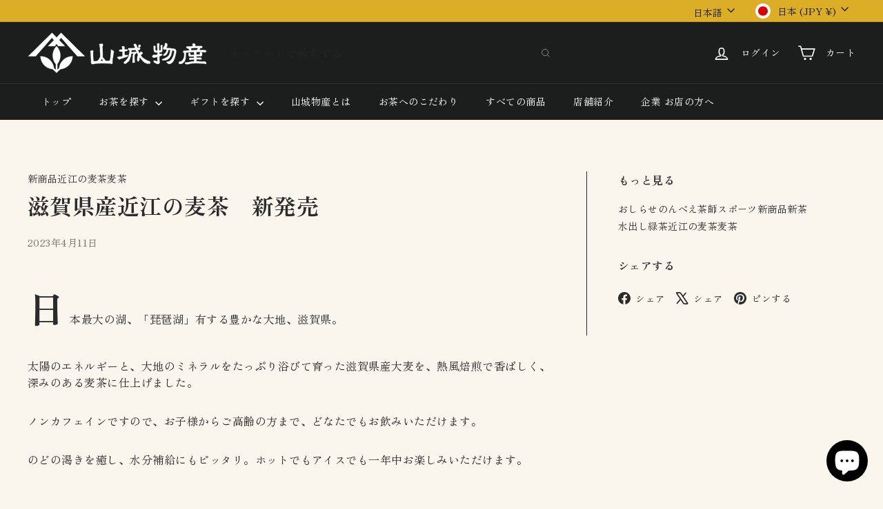

--- FILE ---
content_type: text/css
request_url: https://ocha-yamashiro.com/cdn/shop/t/41/assets/c_yamashiro.css?v=63034236261836476231768792715
body_size: -548
content:
.c_page-content{padding-top:60px;padding-bottom:var(--pageTopPadding)}.c_section-header__title-center{text-align:center}@media only screen and (max-width:768px){.c_section-header__title{font-size:30px}.c_one-half-left{width:40%}.c_one-half-right{width:60%}.section-header--with-link{flex-direction:column}.c_addresses--section-header__title{padding-bottom:20px}}
/*# sourceMappingURL=/cdn/shop/t/41/assets/c_yamashiro.css.map?v=63034236261836476231768792715 */


--- FILE ---
content_type: text/javascript
request_url: https://ocha-yamashiro.com/cdn/shop/t/41/assets/list.filter-grid.collection-mobile-filters.js?v=63107918996786963331768792715
body_size: 169
content:
import{unlockMobileScrolling,lockMobileScrolling}from"util.a11y";import{EVENTS}from"util.events";import{prepareTransition,executeJSmodules}from"util.misc";class CollectionMobileFilters extends HTMLElement{connectedCallback(){this.selectors={filters:".filter-wrapper",inlineWrapper:"#CollectionInlineFilterWrap",sortBtn:".filter-sort",filterForm:".filter-form"},this.config={mobileFiltersInPlace:!1,isOpen:!1},this.mobileMediaQuery=window.matchMedia("(max-width: 768px)"),this.handleMediaQueryChange=this.handleMediaQueryChange.bind(this),this.mobileMediaQuery.addListener(this.handleMediaQueryChange),this.handleMediaQueryChange(this.mobileMediaQuery),this.abortController=new AbortController,document.addEventListener(EVENTS.toggleMobileFilters,this.toggle.bind(this),{signal:this.abortController.signal}),document.addEventListener("filter:selected",this.close.bind(this),{signal:this.abortController.signal})}disconnectedCallback(){this.abortController.abort()}processHTML(filters){const filterForm=filters.querySelector(this.selectors.filterForm);Array.from(filterForm.elements).forEach(el=>{const id=el.getAttribute("id");if(id){const newId=`${id}-mobile`;el.setAttribute("id",newId);const label=el.closest(`label[for="${id}"]`);label&&label.setAttribute("for",newId)}})}async renderFiltersOnMobile(){if(this.config.mobileFiltersInPlace)return;const filters=await this.getFilters(),inlineWrapper=this.querySelector(this.selectors.inlineWrapper);this.processHTML(filters),inlineWrapper.innerHTML="",inlineWrapper.append(filters);const scripts=inlineWrapper.querySelectorAll('script[type="module"]');executeJSmodules(scripts),this.config.mobileFiltersInPlace=!0}handleMediaQueryChange(mql){mql.matches&&setTimeout(()=>{this.renderFiltersOnMobile()},100)}toggle(){this.config.isOpen?this.close():this.open()}open(){const filters=this.querySelector(this.selectors.filters);prepareTransition(filters,()=>filters.classList.add("is-active")),this.config.isOpen=!0,lockMobileScrolling(),this._keyupHandler=evt=>{evt.keyCode===27&&this.close()},window.addEventListener("keyup",this._keyupHandler,{signal:this.abortController.signal})}close(){const filters=this.querySelector(this.selectors.filters);filters&&(prepareTransition(filters,()=>filters.classList.remove("is-active")),this.config.isOpen=!1,unlockMobileScrolling(),window.removeEventListener("keyup",this._keyupHandler))}async getFilters(){const searchParams=window.location.search.slice(1),url=`${window.location.pathname}?section_id=item-grid-filters&${searchParams}`,response=await fetch(url);if(!response.ok)throw response;const responseText=await response.text();return new DOMParser().parseFromString(responseText,"text/html").querySelector(this.selectors.filters)}}customElements.define("collection-mobile-filters",CollectionMobileFilters);
//# sourceMappingURL=/cdn/shop/t/41/assets/list.filter-grid.collection-mobile-filters.js.map?v=63107918996786963331768792715


--- FILE ---
content_type: text/javascript
request_url: https://ocha-yamashiro.com/cdn/shop/t/41/assets/list.filter-grid.list-filter.js?v=138701075783354965801768792715
body_size: -451
content:
class FilterList extends HTMLElement{connectedCallback(){this.abortController=new AbortController,this.showMoreButton=this.querySelector(".js-show-more"),this.showLessButton=this.querySelector(".js-show-less"),this.showMoreButton?.addEventListener("click",this.showMore.bind(this),{signal:this.abortController.signal}),this.showLessButton?.addEventListener("click",this.showLess.bind(this),{signal:this.abortController.signal})}disconnectedCallback(){this.abortController.abort()}showMore(evt){evt.preventDefault(),this.classList.add("show-all"),this.showLessButton.setAttribute("aria-expanded","true"),this.showMoreButton.setAttribute("aria-expanded","true"),this.showLessButton.focus()}showLess(evt){evt.preventDefault(),this.classList.remove("show-all"),this.showLessButton.setAttribute("aria-expanded","false"),this.showMoreButton.setAttribute("aria-expanded","false"),this.showMoreButton.focus()}}customElements.define("filter-list",FilterList);
//# sourceMappingURL=/cdn/shop/t/41/assets/list.filter-grid.list-filter.js.map?v=138701075783354965801768792715
